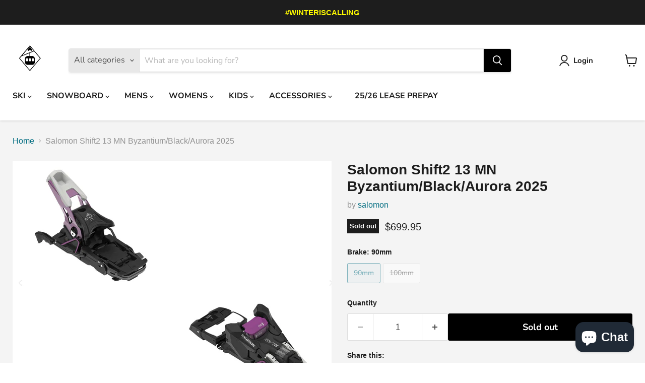

--- FILE ---
content_type: text/html; charset=utf-8
request_url: https://winteriscalling.com/collections/all/products/salomon-shift2-13-mn-byzantium-black-aurora-2025-preorder?view=recently-viewed
body_size: 1466
content:






















  

  












<li
  class="productgrid--item  imagestyle--cropped-medium      productitem--emphasis  product-recently-viewed-card    show-actions--mobile"
  data-product-item
  data-product-quickshop-url="/products/salomon-shift2-13-mn-byzantium-black-aurora-2025-preorder"
  
    data-recently-viewed-card
  
>
  <div class="productitem" data-product-item-content>
    
    
    
    

    

    
      

      
    

    <div class="productitem__container">
      <div class="product-recently-viewed-card-time" data-product-handle="salomon-shift2-13-mn-byzantium-black-aurora-2025-preorder">
      <button
        class="product-recently-viewed-card-remove"
        aria-label="close"
        data-remove-recently-viewed
      >
        


                                                                      <svg class="icon-remove "    aria-hidden="true"    focusable="false"    role="presentation"    xmlns="http://www.w3.org/2000/svg" width="10" height="10" viewBox="0 0 10 10" xmlns="http://www.w3.org/2000/svg">      <path fill="currentColor" d="M6.08785659,5 L9.77469752,1.31315906 L8.68684094,0.225302476 L5,3.91214341 L1.31315906,0.225302476 L0.225302476,1.31315906 L3.91214341,5 L0.225302476,8.68684094 L1.31315906,9.77469752 L5,6.08785659 L8.68684094,9.77469752 L9.77469752,8.68684094 L6.08785659,5 Z"></path>    </svg>                                              

      </button>
    </div>

      <div class="productitem__image-container">
        <a
          class="productitem--image-link"
          href="/products/salomon-shift2-13-mn-byzantium-black-aurora-2025-preorder"
          aria-label="/products/salomon-shift2-13-mn-byzantium-black-aurora-2025-preorder"
          tabindex="-1"
          data-product-page-link
        >
          <figure
            class="productitem--image"
            data-product-item-image
            
          >
            
              
              

  
    <noscript data-rimg-noscript>
      <img
        
          src="//winteriscalling.com/cdn/shop/files/Screenshot2024-04-14at1.29.06PM_512x363.png?v=1713116211"
        

        alt="Salomon Shift2 13 MN Byzantium/Black/Aurora 2025 Preorder (8548223156389)"
        data-rimg="noscript"
        srcset="//winteriscalling.com/cdn/shop/files/Screenshot2024-04-14at1.29.06PM_512x363.png?v=1713116211 1x, //winteriscalling.com/cdn/shop/files/Screenshot2024-04-14at1.29.06PM_1024x726.png?v=1713116211 2x, //winteriscalling.com/cdn/shop/files/Screenshot2024-04-14at1.29.06PM_1536x1089.png?v=1713116211 3x, //winteriscalling.com/cdn/shop/files/Screenshot2024-04-14at1.29.06PM_2048x1452.png?v=1713116211 4x"
        class="productitem--image-primary"
        
        
      >
    </noscript>
  

  <img
    
      src="//winteriscalling.com/cdn/shop/files/Screenshot2024-04-14at1.29.06PM_512x363.png?v=1713116211"
    
    alt="Salomon Shift2 13 MN Byzantium/Black/Aurora 2025 Preorder (8548223156389)"

    
      data-rimg="lazy"
      data-rimg-scale="1"
      data-rimg-template="//winteriscalling.com/cdn/shop/files/Screenshot2024-04-14at1.29.06PM_{size}.png?v=1713116211"
      data-rimg-max="2062x1460"
      data-rimg-crop="false"
      
      srcset="data:image/svg+xml;utf8,<svg%20xmlns='http://www.w3.org/2000/svg'%20width='512'%20height='363'></svg>"
    

    class="productitem--image-primary"
    
    
  >



  <div data-rimg-canvas></div>


            

            


























<span class="productitem__badge productitem__badge--soldout">
    Sold out
  </span>
          </figure>
        </a>
      </div><div class="productitem--info">
        
          
        

        
          






























<div class="price productitem__price ">
  
    <div
      class="price__compare-at visible"
      data-price-compare-container
    >

      
        <span class="money price__original" data-price-original></span>
      
    </div>


    
      
      <div class="price__compare-at--hidden" data-compare-price-range-hidden>
        
          <span class="visually-hidden">Original price</span>
          <span class="money price__compare-at--min" data-price-compare-min>
            $699.95
          </span>
          -
          <span class="visually-hidden">Original price</span>
          <span class="money price__compare-at--max" data-price-compare-max>
            $699.95
          </span>
        
      </div>
      <div class="price__compare-at--hidden" data-compare-price-hidden>
        <span class="visually-hidden">Original price</span>
        <span class="money price__compare-at--single" data-price-compare>
          
        </span>
      </div>
    
  

  <div class="price__current price__current--emphasize " data-price-container>

    

    
      
      
      <span class="money" data-price>
        $699.95
      </span>
    
    
  </div>

  
    
    <div class="price__current--hidden" data-current-price-range-hidden>
      
        <span class="money price__current--min" data-price-min>$699.95</span>
        -
        <span class="money price__current--max" data-price-max>$699.95</span>
      
    </div>
    <div class="price__current--hidden" data-current-price-hidden>
      <span class="visually-hidden">Current price</span>
      <span class="money" data-price>
        $699.95
      </span>
    </div>
  

  
    
    
    
    

    <div
      class="
        productitem__unit-price
        hidden
      "
      data-unit-price
    >
      <span class="productitem__total-quantity" data-total-quantity></span> | <span class="productitem__unit-price--amount money" data-unit-price-amount></span> / <span class="productitem__unit-price--measure" data-unit-price-measure></span>
    </div>
  

  
</div>


        

        <h2 class="productitem--title">
          <a href="/products/salomon-shift2-13-mn-byzantium-black-aurora-2025-preorder" data-product-page-link>
            Salomon Shift2 13 MN Byzantium/Black/Aurora 2025
          </a>
        </h2>

        
          
            <span class="productitem--vendor">
              <a href="/collections/vendors?q=salomon" title="salomon">salomon</a>
            </span>
          
        

        

  















<div style='' class='jdgm-widget jdgm-preview-badge' data-id='8548223156389'
data-template='product.recently-viewed'
data-auto-install='false'>
  <div style='display:none' class='jdgm-prev-badge' data-average-rating='0.00' data-number-of-reviews='0' data-number-of-questions='0'> <span class='jdgm-prev-badge__stars' data-score='0.00' tabindex='0' aria-label='0.00 stars' role='button'> <span class='jdgm-star jdgm--off'></span><span class='jdgm-star jdgm--off'></span><span class='jdgm-star jdgm--off'></span><span class='jdgm-star jdgm--off'></span><span class='jdgm-star jdgm--off'></span> </span> <span class='jdgm-prev-badge__text'> No reviews </span> </div>
</div>








        
          

          
            
          
        

        
          <div class="productitem--description">
            <p>








Building on the groundbreaking Shift binding launched six years ago, Atomic introduces the next-generation Shift2 for 2024/25. Integrating...</p>

            
              <a
                href="/products/salomon-shift2-13-mn-byzantium-black-aurora-2025-preorder"
                class="productitem--link"
                data-product-page-link
              >
                View full details
              </a>
            
          </div>
        
      </div>

      
    </div>
  </div>

  
    <script type="application/json" data-quick-buy-settings>
      {
        "cart_redirection": false,
        "money_format": "${{amount}}"
      }
    </script>
  
</li>


--- FILE ---
content_type: text/javascript
request_url: https://winteriscalling.com/cdn/shop/t/16/assets/bss-file-configdata-popup.js?v=71463714547708582881689551059
body_size: -209
content:
var configDataPopups = [{"id":331,"name":"Spyder%20Sale","enable":1,"pages":"1,2,3,4,7","heading_text":"60%25%20OFF%20SPYDER%20CLOTHING%21","content_text":"ALL%20Spyder%20clothing%20is%20on%20sale%20now%21%20","display_time":25,"img_url":"deal-of-the-day-banner-design-vector-23719677-removebg-preview.png","public_img_url":"https://cdn.shopify.com/s/files/1/1550/8013/t/16/assets/deal_of_the_day_banner_design_vector_23719677_removebg_preview_png?v=1689005025","public_url_s3":"https://shopify-production-product-labels.s3.us-east-2.amazonaws.com/public/static/base/images/customer/3197/deal-of-the-day-banner-design-vector-23719677-removebg-preview.png","customer_type":0,"popup_link":"https%3A//winteriscalling.com/search%3Fq%3Dspyder","customer_tags":null,"custom_page":null,"check_custom_page":0,"desktop_position":0,"desktop_animation_type":0,"desktop_margin_top_bottom":20,"desktop_margin_left_right":20,"show_on_mobile":1,"mobile_position":1,"mobile_animation_type":0,"mobile_margin_top_bottom":20}]

--- FILE ---
content_type: text/javascript; charset=utf-8
request_url: https://winteriscalling.com/products/salomon-shift2-13-mn-byzantium-black-aurora-2025-preorder.js
body_size: 649
content:
{"id":8548223156389,"title":"Salomon Shift2 13 MN Byzantium\/Black\/Aurora 2025","handle":"salomon-shift2-13-mn-byzantium-black-aurora-2025-preorder","description":"\u003cmeta charset=\"utf-8\"\u003e\n\u003cdiv class=\"product attribute overview\"\u003e\n\u003cdiv class=\"value\" itemprop=\"description\"\u003e\u003c\/div\u003e\n\u003c\/div\u003e\n\u003cdiv class=\"product attribute description\"\u003e\n\u003cdiv class=\"value\"\u003e\u003cform id=\"product_addtocart_form\" method=\"post\" class=\"form js-ajax form--initialized\" action=\"https:\/\/shop.armadaskis.com\/en-us\/checkout\/cart\/addShoppingCart\/\"\u003e\n\u003cdiv class=\"product-detail__buy__details\"\u003e\n\u003cdiv class=\"js-product-options-wrap\"\u003e\n\u003cdiv class=\"product-detail__buy__options options--color\"\u003e\n\u003cp\u003eBuilding on the groundbreaking Shift binding launched six years ago, Atomic introduces the next-generation Shift2 for 2024\/25. Integrating design feedback from and approved by renowned Atomic freeride athletes, the upgraded Shift2 binding offers a whole new level of precision, power, and durability. It perfectly balances full touring capabilities with a robust construction for powerful downhill performance\u003c\/p\u003e\n\u003c\/div\u003e\n\u003c\/div\u003e\n\u003c\/div\u003e\n\u003c\/form\u003e\u003c\/div\u003e\n\u003c\/div\u003e","published_at":"2025-08-11T11:19:10-04:00","created_at":"2024-04-14T13:36:09-04:00","vendor":"salomon","type":"Ski Binding","tags":["24\/25","alpine","Alpine Touring","back country","bindings","Men's Skis","Skis"],"price":69995,"price_min":69995,"price_max":69995,"available":false,"price_varies":false,"compare_at_price":null,"compare_at_price_min":0,"compare_at_price_max":0,"compare_at_price_varies":false,"variants":[{"id":43467851563173,"title":"90mm","option1":"90mm","option2":null,"option3":null,"sku":null,"requires_shipping":true,"taxable":true,"featured_image":null,"available":false,"name":"Salomon Shift2 13 MN Byzantium\/Black\/Aurora 2025 - 90mm","public_title":"90mm","options":["90mm"],"price":69995,"weight":3629,"compare_at_price":null,"inventory_quantity":0,"inventory_management":"shopify","inventory_policy":"deny","barcode":"195751610650","requires_selling_plan":false,"selling_plan_allocations":[]},{"id":43467851595941,"title":"100mm","option1":"100mm","option2":null,"option3":null,"sku":null,"requires_shipping":true,"taxable":true,"featured_image":null,"available":false,"name":"Salomon Shift2 13 MN Byzantium\/Black\/Aurora 2025 - 100mm","public_title":"100mm","options":["100mm"],"price":69995,"weight":3629,"compare_at_price":null,"inventory_quantity":-2,"inventory_management":"shopify","inventory_policy":"deny","barcode":null,"requires_selling_plan":false,"selling_plan_allocations":[]}],"images":["\/\/cdn.shopify.com\/s\/files\/1\/1550\/8013\/files\/Screenshot2024-04-14at1.29.06PM.png?v=1713116211"],"featured_image":"\/\/cdn.shopify.com\/s\/files\/1\/1550\/8013\/files\/Screenshot2024-04-14at1.29.06PM.png?v=1713116211","options":[{"name":"Brake","position":1,"values":["90mm","100mm"]}],"url":"\/products\/salomon-shift2-13-mn-byzantium-black-aurora-2025-preorder","media":[{"alt":"Salomon Shift2 13 MN Byzantium\/Black\/Aurora 2025 Preorder (8548223156389)","id":28269108396197,"position":1,"preview_image":{"aspect_ratio":1.412,"height":1460,"width":2062,"src":"https:\/\/cdn.shopify.com\/s\/files\/1\/1550\/8013\/files\/Screenshot2024-04-14at1.29.06PM.png?v=1713116211"},"aspect_ratio":1.412,"height":1460,"media_type":"image","src":"https:\/\/cdn.shopify.com\/s\/files\/1\/1550\/8013\/files\/Screenshot2024-04-14at1.29.06PM.png?v=1713116211","width":2062}],"requires_selling_plan":false,"selling_plan_groups":[]}

--- FILE ---
content_type: application/x-javascript; charset=utf-8
request_url: https://bundler.nice-team.net/app/shop/status/zimmermanns-skis-boards-and-more.myshopify.com.js?1769141657
body_size: -360
content:
var bundler_settings_updated='1727546194';

--- FILE ---
content_type: text/javascript
request_url: https://winteriscalling.com/cdn/shop/t/16/assets/bss-file-configdata-banner.js?v=91750725132701945791694456060
body_size: -369
content:
var configDataBanners = [{"id":230,"name":"Spyder sale","enable":1,"pages":"7,1,2,3,4","position":0,"product_type":0,"banner_text":"60% OFF ALL SPYDER CLOTHING!","banner_text_font_size":20,"banner_text_font_family":"Fjalla One","banner_text_color":"#ffffff","banner_text_background_color":"#000000","banner_text_background_type":0,"customer_type":0,"banner_text_formatting":null,"banner_background_opacity":null,"banner_background_gradient":null,"banner_background_preset":0,"banner_background_image_name":null,"banner_background_cdn_img":null,"banner_background_s3_img":null,"tags":null,"createdAt":"2023-07-10T16:25:03.000Z","updatedAt":"2023-07-10T16:29:42.000Z","banner_scroll":false,"banner_clickable":1,"clickable_url":"https://winteriscalling.com/collections/spyder?_pos=2&_psq=sp&_ss=e&_v=1.0","is_open_in_newtab":true,"is_add_x_button":true}]

--- FILE ---
content_type: text/javascript; charset=utf-8
request_url: https://winteriscalling.com/products/salomon-shift2-13-mn-byzantium-black-aurora-2025-preorder.js?currency=USD&country=US
body_size: 788
content:
{"id":8548223156389,"title":"Salomon Shift2 13 MN Byzantium\/Black\/Aurora 2025","handle":"salomon-shift2-13-mn-byzantium-black-aurora-2025-preorder","description":"\u003cmeta charset=\"utf-8\"\u003e\n\u003cdiv class=\"product attribute overview\"\u003e\n\u003cdiv class=\"value\" itemprop=\"description\"\u003e\u003c\/div\u003e\n\u003c\/div\u003e\n\u003cdiv class=\"product attribute description\"\u003e\n\u003cdiv class=\"value\"\u003e\u003cform id=\"product_addtocart_form\" method=\"post\" class=\"form js-ajax form--initialized\" action=\"https:\/\/shop.armadaskis.com\/en-us\/checkout\/cart\/addShoppingCart\/\"\u003e\n\u003cdiv class=\"product-detail__buy__details\"\u003e\n\u003cdiv class=\"js-product-options-wrap\"\u003e\n\u003cdiv class=\"product-detail__buy__options options--color\"\u003e\n\u003cp\u003eBuilding on the groundbreaking Shift binding launched six years ago, Atomic introduces the next-generation Shift2 for 2024\/25. Integrating design feedback from and approved by renowned Atomic freeride athletes, the upgraded Shift2 binding offers a whole new level of precision, power, and durability. It perfectly balances full touring capabilities with a robust construction for powerful downhill performance\u003c\/p\u003e\n\u003c\/div\u003e\n\u003c\/div\u003e\n\u003c\/div\u003e\n\u003c\/form\u003e\u003c\/div\u003e\n\u003c\/div\u003e","published_at":"2025-08-11T11:19:10-04:00","created_at":"2024-04-14T13:36:09-04:00","vendor":"salomon","type":"Ski Binding","tags":["24\/25","alpine","Alpine Touring","back country","bindings","Men's Skis","Skis"],"price":69995,"price_min":69995,"price_max":69995,"available":false,"price_varies":false,"compare_at_price":null,"compare_at_price_min":0,"compare_at_price_max":0,"compare_at_price_varies":false,"variants":[{"id":43467851563173,"title":"90mm","option1":"90mm","option2":null,"option3":null,"sku":null,"requires_shipping":true,"taxable":true,"featured_image":null,"available":false,"name":"Salomon Shift2 13 MN Byzantium\/Black\/Aurora 2025 - 90mm","public_title":"90mm","options":["90mm"],"price":69995,"weight":3629,"compare_at_price":null,"inventory_quantity":0,"inventory_management":"shopify","inventory_policy":"deny","barcode":"195751610650","requires_selling_plan":false,"selling_plan_allocations":[]},{"id":43467851595941,"title":"100mm","option1":"100mm","option2":null,"option3":null,"sku":null,"requires_shipping":true,"taxable":true,"featured_image":null,"available":false,"name":"Salomon Shift2 13 MN Byzantium\/Black\/Aurora 2025 - 100mm","public_title":"100mm","options":["100mm"],"price":69995,"weight":3629,"compare_at_price":null,"inventory_quantity":-2,"inventory_management":"shopify","inventory_policy":"deny","barcode":null,"requires_selling_plan":false,"selling_plan_allocations":[]}],"images":["\/\/cdn.shopify.com\/s\/files\/1\/1550\/8013\/files\/Screenshot2024-04-14at1.29.06PM.png?v=1713116211"],"featured_image":"\/\/cdn.shopify.com\/s\/files\/1\/1550\/8013\/files\/Screenshot2024-04-14at1.29.06PM.png?v=1713116211","options":[{"name":"Brake","position":1,"values":["90mm","100mm"]}],"url":"\/products\/salomon-shift2-13-mn-byzantium-black-aurora-2025-preorder","media":[{"alt":"Salomon Shift2 13 MN Byzantium\/Black\/Aurora 2025 Preorder (8548223156389)","id":28269108396197,"position":1,"preview_image":{"aspect_ratio":1.412,"height":1460,"width":2062,"src":"https:\/\/cdn.shopify.com\/s\/files\/1\/1550\/8013\/files\/Screenshot2024-04-14at1.29.06PM.png?v=1713116211"},"aspect_ratio":1.412,"height":1460,"media_type":"image","src":"https:\/\/cdn.shopify.com\/s\/files\/1\/1550\/8013\/files\/Screenshot2024-04-14at1.29.06PM.png?v=1713116211","width":2062}],"requires_selling_plan":false,"selling_plan_groups":[]}